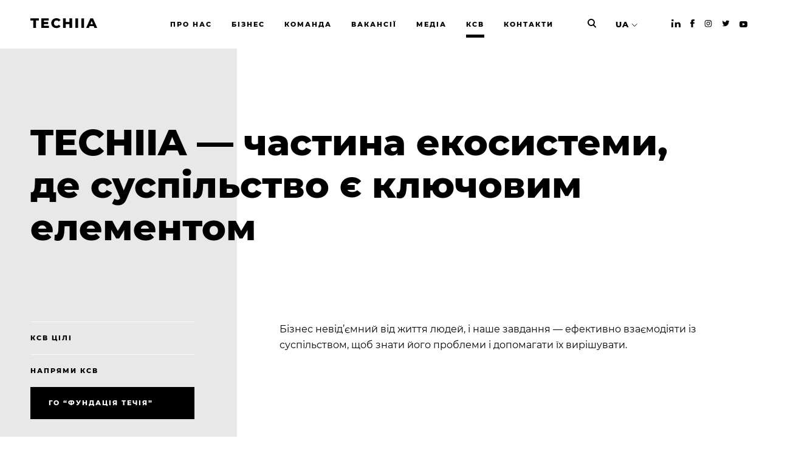

--- FILE ---
content_type: text/html; charset=UTF-8
request_url: https://techiia.com/ua/csr
body_size: 10753
content:
<!DOCTYPE html>
<html  >
<head>
    <title>Корпоративна соціальна відповідальність (КСО) | TECHIIA</title>
    <meta name="description" content="Бізнес невід’ємний від життя людей, і наше завдання — ефективно взаємодіяти із суспільством, щоб знати його проблеми і допомагати їх вирішувати.">

    <meta charset="utf-8">
    <meta name="viewport" content="width=device-width, initial-scale=1">

    <link rel="canonical" href="https://techiia.com/ua/csr">	
    <link rel="stylesheet" href="https://techiia.com/assets/static/css/style.min.css?v=1.0.13">
    <link rel="apple-touch-icon" href="/apple-icon-180x180.png" sizes="180x180" type="image/png">
    <link rel="icon" href="/android-icon-192x192.png" sizes="192x192" type="image/png">
    <link rel="shortcut icon" href="/favicon.svg" type="image/x-icon">
    <script src="https://techiia.com/assets/static/js/modernizr.min.js"></script>

    <meta property="og:url" content="https://techiia.com/ua/csr">
    <meta property="og:title" content="Корпоративна соціальна відповідальність (КСО)">
    <meta property="og:type" content="website">
    <meta property="og:description" content="Бізнес невід’ємний від життя людей, і наше завдання — ефективно взаємодіяти із суспільством, щоб знати його проблеми і допомагати їх вирішувати.">
    
    
        <!-- Google Tag Manager -->
<script>(function(w,d,s,l,i){w[l]=w[l]||[];w[l].push({'gtm.start':
new Date().getTime(),event:'gtm.js'});var f=d.getElementsByTagName(s)[0],
j=d.createElement(s),dl=l!='dataLayer'?'&l='+l:'';j.async=true;j.src=
'https://www.googletagmanager.com/gtm.js?id='+i+dl;f.parentNode.insertBefore(j,f);
})(window,document,'script','dataLayer','GTM-5PQXV4K');</script>
<!-- End Google Tag Manager -->
<meta name="yandex-verification" content="3ceff4851ff7b996" />
<meta name="facebook-domain-verification" content="5txiqj6hgakvctutbig6g90mklcka9" />    
    <style>
        .news-item__img a {
            position: relative;
        }

        .news-item__img a:before {
            content: '';
            display: block;
            position: absolute;
            background: #000;
            top: 0;
            left: 0;
            right: 0;
            bottom: 0;
            opacity: .2;
        }
    </style>
    <script id="Cookiebot" src="https://consent.cookiebot.com/uc.js" data-cbid="8171e5f2-2910-48e5-ac77-b213f22f7493" data-blockingmode="auto" type="text/javascript"></script>
</head>
<body>
        <!-- Google Tag Manager (noscript) -->
<noscript><iframe src="https://www.googletagmanager.com/ns.html?id=GTM-5PQXV4K"
height="0" width="0" style="display:none;visibility:hidden"></iframe></noscript>
<!-- End Google Tag Manager (noscript) -->        <div class="container main-container">
                
<header id="site-header"
        class="header
            ">
    <div class="wrap">
        <a href="/ua/" class="header__logo">
            <svg viewBox="0 0 110 17" fill="none" xmlns="http://www.w3.org/2000/svg">
                <path d="M0 0.313965V3.81996H4.80235V15.9519H9.22574V3.81996H14.0063V0.313965H0Z" fill="#000"/>
                <path
                    d="M30.4485 12.5332V15.9506H17.8939V0.313965H30.1581V3.73136H22.2723V6.36767H29.2203V9.67329H22.2723V12.5332H30.4485Z"
                    fill="#000"/>
                <path
                    d="M38.5019 15.225C37.231 14.5626 36.1681 13.5615 35.4308 12.3325C34.6766 11.0625 34.2901 9.60805 34.3143 8.13127C34.2903 6.65494 34.6768 5.20094 35.4308 3.93143C36.1681 2.70244 37.231 1.70134 38.5019 1.03884C39.8051 0.346369 41.2759 0.000131324 42.9144 0.000131324C44.2415 -0.0201611 45.5581 0.238512 46.7789 0.759401C47.8979 1.24381 48.8809 1.99555 49.6415 2.9486L46.8239 5.49631C45.8115 4.27494 44.5847 3.66425 43.1434 3.66425C42.3494 3.64928 41.5654 3.84294 40.8697 4.22587C40.2145 4.59033 39.6794 5.13732 39.3293 5.80029C38.9548 6.52019 38.7673 7.32269 38.7841 8.13399C38.7672 8.94574 38.9547 9.74871 39.3293 10.4691C39.6789 11.1324 40.2142 11.6795 40.8697 12.0435C41.564 12.4245 42.346 12.6172 43.1379 12.6024C44.582 12.6024 45.8088 11.9917 46.8184 10.7703L49.6333 13.318C48.8727 14.2711 47.8897 15.0228 46.7707 15.5072C45.5499 16.0281 44.2333 16.2868 42.9062 16.2665C41.2704 16.2665 39.7996 15.9203 38.4937 15.2278"
                    fill="#000"/>
                <path
                    d="M68.7159 8.6005V15.9506H64.2925V9.85186H58.262V15.9506H53.8386V0.313965H58.262V6.1891H64.2925V0.313965H68.7159V8.6005Z"
                    fill="#000"/>
                <path d="M78.5005 0.313965H74.0771V15.9519H78.5005V0.313965Z" fill="#000"/>
                <path d="M88.3097 0.313965H83.8849V15.9519H88.3097V0.313965Z" fill="#000"/>
                <path
                    d="M100.863 4.64739L102.873 9.65148H98.8522L100.863 4.64739ZM98.7186 0.313965L91.8157 15.9492H96.329L97.5559 12.9121H104.168L105.395 15.9492H110.005L103.075 0.313965H98.7186Z"
                    fill="#000"/>
            </svg>
        </a>
        <ul class="header__menu list-unstyled">
                                            <li class="header__item">
                    <a class="button" href="/ua/about">
                        <span class="rolling-text js-rolling-text">
                            Про нас                        </span>
                    </a>
                </li>
                                            <li class="header__item">
                    <a class="button" href="/ua/business">
                        <span class="rolling-text js-rolling-text">
                            Бізнес                        </span>
                    </a>
                </li>
                                            <li class="header__item">
                    <a class="button" href="/ua/team">
                        <span class="rolling-text js-rolling-text">
                            Команда                        </span>
                    </a>
                </li>
                                            <li class="header__item">
                    <a class="button" href="/ua/jobs">
                        <span class="rolling-text js-rolling-text">
                            Вакансії                        </span>
                    </a>
                </li>
                                            <li class="header__item">
                    <a class="button" href="/ua/news">
                        <span class="rolling-text js-rolling-text">
                            Медіа                        </span>
                    </a>
                </li>
                                            <li class="header__item header__item--active">
                    <a class="button" href="/ua/csr">
                        <span class="rolling-text js-rolling-text">
                            КСВ                        </span>
                    </a>
                </li>
                                            <li class="header__item">
                    <a class="button" href="/ua/contacts">
                        <span class="rolling-text js-rolling-text">
                            Контакти                        </span>
                    </a>
                </li>
                    </ul>
        <div class="header__search">
            <a href="/ua/search" id="desktop-search-trigger">
                <svg width="14" height="15" viewBox="0 0 16 17" fill="none" xmlns="http://www.w3.org/2000/svg">
                    <path fill-rule="evenodd" clip-rule="evenodd"
                          d="M3.51618 3.51618C5.3363 1.69606 8.28729 1.69606 10.1074 3.51618C11.9275 5.3363 11.9275 8.28729 10.1074 10.1074C8.28729 11.9275 5.3363 11.9275 3.51618 10.1074C1.69606 8.28729 1.69606 5.3363 3.51618 3.51618ZM11.6285 1.99513C8.96829 -0.665043 4.6553 -0.665043 1.99513 1.99513C-0.665043 4.6553 -0.665043 8.96829 1.99513 11.6285C4.31008 13.9434 7.87671 14.2438 10.5165 12.5297C10.5462 12.569 10.579 12.6067 10.6148 12.6425L14.1639 16.1917C14.584 16.6117 15.265 16.6117 15.685 16.1917C16.105 15.7716 16.105 15.0906 15.685 14.6706L12.1359 11.1215C12.127 11.1126 12.118 11.1039 12.1089 11.0954C14.2776 8.42017 14.1175 4.48416 11.6285 1.99513Z"
                          fill="#000"/>
                </svg>
            </a>
        </div>
        <ul class="header__lang list-unstyled">

            <li class="header__item header__item--active">
                <a href="#">UA</a>
                                <ul class="header__langs list-unstyled">
                                                                    <li><a href="/cn/csr">CN</a></li>
                                                                    <li><a href="/csr">EN</a></li>
                                                                    <li><a href="/es/csr">ES</a></li>
                                                                    <li><a href="/gr/csr">GR</a></li>
                                                                    <li><a href="/jp/csr">JP</a></li>
                                                                    <li><a href="/pt/csr">PT</a></li>
                                                                    <li><a href="/ru/csr">RU</a></li>
                                                            </ul>
            </li>
        </ul>
        <ul class="header__social list-unstyled">
                            <li class="header__item"><a href="https://www.linkedin.com/company/techiia/"
                                            target="_blank" rel="nofollow"><i
                            class="icon-inline icon-linkedin-dark"></i></a>
                </li>
                                        <li class="header__item"><a href="https://www.facebook.com/techiia/"
                                            target="_blank" rel="nofollow"><i
                            class="icon-inline icon-facebook-dark"></i></a>
                </li>
                                        <li class="header__item"><a href="https://www.instagram.com/techiia_holding/"
                                            target="_blank" rel="nofollow"><i
                            class="icon-inline icon-instagram-dark"></i></a>
                </li>
                                        <li class="header__item"><a href="https://twitter.com/techiia"
                                            target="_blank" rel="nofollow"><i
                            class="icon-inline icon-twitter-dark"></i></a>
                </li>
                                        <li class="header__item"><a href="https://www.youtube.com/channel/UCfr_gWwn2zu3qVcxJn_AD0w/featured"
                                            target="_blank" rel="nofollow"><i
                            class="icon-inline icon-youtube-dark"></i></a>
                </li>
                    </ul>
    </div>
    <a href="#" class="header__menu-toggle"><i></i><span>Меню</span></a>
    <div class="mobile-menu mobile-menu--hidden">
        <ul class="mobile-menu__langs list-unstyled">
                                                        <li class="mobile-menu__lang">
                    <a href="/cn/csr">CN</a></li>
                                            <li class="mobile-menu__lang">
                    <a href="/csr">EN</a></li>
                                            <li class="mobile-menu__lang">
                    <a href="/es/csr">ES</a></li>
                                            <li class="mobile-menu__lang">
                    <a href="/gr/csr">GR</a></li>
                                            <li class="mobile-menu__lang">
                    <a href="/jp/csr">JP</a></li>
                                            <li class="mobile-menu__lang">
                    <a href="/pt/csr">PT</a></li>
                                            <li class="mobile-menu__lang">
                    <a href="/ru/csr">RU</a></li>
                                            <li class="mobile-menu__lang mobile-menu__lang--active">
                    <a href="/ua/csr">UA</a></li>
                    </ul>
        <ul class="mobile-menu__list list-unstyled">
                            <li>
                    <a href="/ua/about">Про нас</a>
                </li>
                            <li>
                    <a href="/ua/business">Бізнес</a>
                </li>
                            <li>
                    <a href="/ua/team">Команда</a>
                </li>
                            <li>
                    <a href="/ua/jobs">Вакансії</a>
                </li>
                            <li>
                    <a href="/ua/news">Медіа</a>
                </li>
                            <li>
                    <a href="/ua/csr">КСВ</a>
                </li>
                            <li>
                    <a href="/ua/contacts">Контакти</a>
                </li>
                    </ul>
        <ul class="mobile-menu__social list-unstyled">
                            <li><a href="https://www.linkedin.com/company/techiia/"><i
                            class="icon-inline icon-linkedin-dark"></i></a></li>
                                        <li><a href="https://www.facebook.com/techiia/"><i
                            class="icon-inline icon-facebook-dark"></i></a></li>
                                        <li><a href="https://www.instagram.com/techiia_holding/"><i
                            class="icon-inline icon-instagram-dark"></i></a></li>
                                        <li><a href="https://twitter.com/techiia"><i
                            class="icon-inline icon-twitter-dark"></i></a></li>
                                        <li><a href="https://medium.com/techiia-holding"><i
                            class="icon-inline icon-medium-dark"></i></a></li>
                                        <li><a href="https://www.youtube.com/channel/UCfr_gWwn2zu3qVcxJn_AD0w/featured"><i
                            class="icon-inline icon-youtube-dark"></i></a></li>
                    </ul>
        <div class="mobile-menu-search">
            <a href="/ua/search">
                <span class="mobile-menu-search__input">
                    Пошук на сайті TECHIIA                </span>
                <span class="mobile-menu-search__placeholder">
                    <svg width="16" height="17" viewBox="0 0 16 17" fill="none" xmlns="http://www.w3.org/2000/svg"
                         class="mobile-menu-search__icon">
                        <path fill-rule="evenodd" clip-rule="evenodd"
                              d="M3.51618 3.51618C5.3363 1.69606 8.28729 1.69606 10.1074 3.51618C11.9275 5.3363 11.9275 8.28729 10.1074 10.1074C8.28729 11.9275 5.3363 11.9275 3.51618 10.1074C1.69606 8.28729 1.69606 5.3363 3.51618 3.51618ZM11.6285 1.99513C8.96829 -0.665043 4.6553 -0.665043 1.99513 1.99513C-0.665043 4.6553 -0.665043 8.96829 1.99513 11.6285C4.31008 13.9434 7.87671 14.2438 10.5165 12.5297C10.5462 12.569 10.579 12.6067 10.6148 12.6425L14.1639 16.1917C14.584 16.6117 15.265 16.6117 15.685 16.1917C16.105 15.7716 16.105 15.0906 15.685 14.6706L12.1359 11.1215C12.127 11.1126 12.118 11.1039 12.1089 11.0954C14.2776 8.42017 14.1175 4.48416 11.6285 1.99513Z"
                              fill="black"/>
                    </svg>
                    <span class="mobile-menu-search__text">ПОШУК</span>
                </span>
            </a>
        </div>
    </div>
</header>
        
        <main class="page page--wide page--sidebar">
    <div class="wrap wrap--pad">
        <div class="page__head">
                        <h1 class="page__title">TECHIIA — частина екосистеми, де суспільство є ключовим елементом</h1>
                    </div>

                <div class="page-content">
                                                            <div class="page-content__text">
                <div class="page-content__nav">
                    <ul class="list-unstyled">
                        <li><a href="#section-2">КСВ цілі</a></li>
<li><a href="#section-3">Напрями КСВ</a></li>                                                <li><a href="https://techiia-fund.org/" target="_blank" rel="nofollow" class="page-content__nav-external">ГО “Фундація Течія”</a></li>
                                            </ul>
                </div>
                <div class="page-content__description">
                                        <p>Бізнес невід’ємний від життя людей, і наше завдання — ефективно взаємодіяти із суспільством, щоб знати його проблеми і допомагати їх вирішувати.</p>                </div>
            </div>
                                                            <div class="page-content__profile">
                <div class="page-content__profile-image">
                                        <picture>
                                                <source media="(min-width: 1000px)" srcset="https://techiia.com/assets/page/2/64c9173d8d5fe/1240x600.png, https://techiia.com/assets/page/2/64c915da7a694/2480h1200.png 2x">
                                                                        <source media="(min-width: 768px)" srcset="https://techiia.com/assets/page/2/64c915dad9122/768x580.png, https://techiia.com/assets/page/2/64c915daeaacd/1536x1160.png 2x">
                                                                        <source srcset="https://techiia.com/assets/page/2/64c915db31589/320h240.png, https://techiia.com/assets/page/2/64c915db35346/640h480.png 2x">
                        <img src="https://techiia.com/assets/page/2/64c915db31589/320h240.png" alt="">
                                            </picture>
                                    </div>
                <div class="page-content__profile-content">
                    <div class="page-content__profile-title">"Сталий розвиток — це спосіб зберегти баланс між економічним розвитком, охороною середовища і соціальною відповідальністю"</div>
                                    </div>
            </div>
                                                <div id="section-2" class="page-content__text">
                <div class="page-content__title"><b>КСВ цілі</b></div>
                <div class="page-content__description">
                    <h2>TECHIIA — холдинг, який розробляє та впроваджує високі технології в життя людей.</h2><p>Ми сфокусували свої стратегічні цілі у сфері сталого розвитку. Ми вирішили не обмежуватись власними коштами, а залучати кошти наших партнерів з метою реалізації проектів сталого розвитку через ГО «Фундація Течія».</p>
                                        <div class="page-content__list page-content__list--unordered">
                                                <div class="page-content__list-item">
                            <div class="page-content__list-title">
                                Комфортні умови роботи співробітників                            </div>
                            <div class="page-content__list-text">
                                                                <p>Комфортні робочі місця, турбота про здоров’я і гнучкий графік дозволяють нашим співробітникам залишатись здоровими і отримувати задоволення від роботи</p>                            </div>
                        </div>
                                                <div class="page-content__list-item">
                            <div class="page-content__list-title">
                                Підвищення якості STEM освіти                            </div>
                            <div class="page-content__list-text">
                                                                <p>Ми завзято інвестуємо наші ресурси у підвищення якості STEM напрямків освіти школярів і студентів, щоб вона максимально відповідала потребам ринку інформаційних технологій</p>                            </div>
                        </div>
                                                <div class="page-content__list-item">
                            <div class="page-content__list-title">
                                Турбота про місцеві громади                            </div>
                            <div class="page-content__list-text">
                                                                <p>Ми дбаємо про підвищення добробуту мешканців на територіях присутності наших бізнесів. Ми фокусуємось на діджиталізації територій.</p>                            </div>
                        </div>
                                                <div class="page-content__list-item">
                            <div class="page-content__list-title">
                                Навколишнє середовище                            </div>
                            <div class="page-content__list-text">
                                                                <p>TECHIIA за «зелені» технології і дбайливий підхід до природи</p>                            </div>
                        </div>
                                            </div>
                                    </div>
            </div>
                                                <div id="section-3" class="page-content__text">
                <div class="page-content__title"><b>Напрями КСВ</b></div>
                <div class="page-content__description">
                    <h2>У своїй роботі ми керуємось політикою сталого розвитку.<br></h2><p>Ми зосереджуємо діяльність на вирішенні важливих соціальних проблем суспільства. Діємо самостійно, інвестуючи кошти холдингу, а також залучаємо кошти наших партнерів, реалізуючи проекти через ГО «Фундація Течія».</p><p>Ключові напрями діяльності сталого розвитку:
</p>
                                        <div class="page-content__list page-content__list--ordered">
                                                <div class="page-content__list-item">
                            <div class="page-content__list-title">
                                Здоров’я співробітників                            </div>
                            <div class="page-content__list-text">
                                                                <p>Створюємо комфортні робочі місця та турбуємось про дотримання здорового способу життя співробітників.</p>                            </div>
                        </div>
                                                <div class="page-content__list-item">
                            <div class="page-content__list-title">
                                Розвиток територій присутності                            </div>
                            <div class="page-content__list-text">
                                                                <p>Розвиваємо інфраструктурні об’єкти, які мають вагомий вплив на соціально-економічний розвиток регіонів присутності. Ми вчасно сплачуємо податки і реалізовуємо КСВ-проекти на територіях присутності, щоб покращити життя мешканців. Взаємодіємо з місцевими органами влади і громадськими організаціями та спільно впливаємо на підвищення добробуту громадян на територіях присутності. Ми розглядаємо різні форми реалізації КСВ-програм, основні напрями яких:</p><ul><li>Цифровізація територій, зокрема навчальних закладів та закладів охорони здоров’я</li><li>Розвиток STEM-напрямів освіти</li><li>Екологічна культура та енергоефективність</li><li>Розвиток соціальної інфраструктури</li><li>Охорона здоров'я</li></ul>                            </div>
                        </div>
                                                <div class="page-content__list-item">
                            <div class="page-content__list-title">
                                Дбайливе ставлення до навколишнього середовища                            </div>
                            <div class="page-content__list-text">
                                                                <p>Докладаємо максимум зусиль, щоб знизити вплив на екологію в офісах холдингу та при розробці технологічних рішень. Розробляємо і реалізовуємо проекти, які допомагають раціонально використовувати природні ресурси.</p>                            </div>
                        </div>
                                                <div class="page-content__list-item">
                            <div class="page-content__list-title">
                                Бізнес-етика                            </div>
                            <div class="page-content__list-text">
                                                                <p>Дотримуємось єдиних цінностей. У роботі та взаємодії з іншими людьми керуємось такими принципами:</p><ul><li>Взаємопідтримка всередині холдингу </li><li>Конструктивний діалог</li><li>Дотримання прав людини</li><li>Сталий розвиток і соціальна відповідальність</li><li>Законність і верховенство права</li></ul>                            </div>
                        </div>
                                            </div>
                                    </div>
            </div>
                                                            <div class="page-content__contact">
                <div class="page-content__contact-title"></div>
                                <div class="page-content__contact-btn">
                    <a href="https://techiia.com/ua/sustainable-development" class="page-content__nav-external button">
                        <span class="rolling-text js-rolling-text">
                            Політика сталого розвитку                        </span>
                    </a>
                </div>
                            </div>
                                    
                    
            <section class="banner banner--dark">
                <div class="wrap wrap--pad">
                    <div class="banner__container">
                        <div class="banner__image">
                            <picture>
                                <source
                                    media="(min-width: 1000px)"
                                    srcset="https://techiia.com/assets/page/2/5ffedf61cb7f7/for_desktop_8.png, https://techiia.com/assets/page/2/5ffedf6270718/for_desktop_8.png 2x">
                                <source
                                    media="(min-width: 768px)"
                                    srcset="https://techiia.com/assets/page/2/5ffedf6302dbf/for_tablet.png, https://techiia.com/assets/page/2/5ffedf63927b3/for_tablet.png 2x">
                                <source
                                    srcset="https://techiia.com/assets/page/2/5ffedf641f57d/for_mobile.png, https://techiia.com/assets/page/2/5ffedf649f899/for_mobile.png 2x">
                                <img
                                    src="https://techiia.com/assets/page/2/5ffedf641f57d/for_mobile.png" alt="">
                            </picture>
                        </div>
                        <div class="banner__content">
                            <p class="banner__title">В СИНЕРГІЇ БІЗНЕСУ ТА СУСПІЛЬСТВА</p>
                                                            <p class="banner__subtitle">Звіт із КСВ холдингу TECHIIA за 2019 рік</p>
                            
                                                            <a
                                    class="banner__button button"
                                    href="https://techiia.com/assets/page/2/5ffedf651ed6e/techiia_csr_report_2019_ua.pdf"
                                    target="_blank"
                                >
                                    <span class="rolling-text js-rolling-text">
                                        Завантажити                                    </span>
                                </a>
                            
                        </div>
                    </div>
                </div>
            </section>
                                    
                    
            <section class="banner banner--dark">
                <div class="wrap wrap--pad">
                    <div class="banner__container">
                        <div class="banner__image">
                            <picture>
                                <source
                                    media="(min-width: 1000px)"
                                    srcset="https://techiia.com/assets/page/2/615c2268dc8d7/for_desktop_1080x322.jpg, https://techiia.com/assets/page/2/615c2268f2010/for_desktop_1080x322.jpg 2x">
                                <source
                                    media="(min-width: 768px)"
                                    srcset="https://techiia.com/assets/page/2/615c2269039f4/for_tablet_1080x928.jpg, https://techiia.com/assets/page/2/615c226912587/for_tablet_1080x928.jpg 2x">
                                <source
                                    srcset="https://techiia.com/assets/page/2/615c226923f8e/for_mobile_1080x1854.jpg, https://techiia.com/assets/page/2/615c226944a9f/for_mobile_1080x1854.jpg 2x">
                                <img
                                    src="https://techiia.com/assets/page/2/615c226923f8e/for_mobile_1080x1854.jpg" alt="">
                            </picture>
                        </div>
                        <div class="banner__content">
                            <p class="banner__title">ПРОЄКТ «ОДУЖУЙ ШВИДШЕ»</p>
                            
                                                            <a
                                    class="banner__button button"
                                    href="https://techiia.com/assets/page/2/6154d78f017e4/techiia_foundation.pdf"
                                    target="_blank"
                                >
                                    <span class="rolling-text js-rolling-text">
                                        Завантажити                                    </span>
                                </a>
                            
                        </div>
                    </div>
                </div>
            </section>
                                    
                    
            <section class="banner banner--dark">
                <div class="wrap wrap--pad">
                    <div class="banner__container">
                        <div class="banner__image">
                            <picture>
                                <source
                                    media="(min-width: 1000px)"
                                    srcset="https://techiia.com/assets/page/2/61f941120c0e5/for_desktop.png, https://techiia.com/assets/page/2/61f9411224581/for_desktop.png 2x">
                                <source
                                    media="(min-width: 768px)"
                                    srcset="https://techiia.com/assets/page/2/61f94112380c2/for_tablet.png, https://techiia.com/assets/page/2/61f9411266dd0/for_tablet.png 2x">
                                <source
                                    srcset="https://techiia.com/assets/page/2/61f9411294c55/for_mobile.png, https://techiia.com/assets/page/2/61f94112cbcba/for_mobile.png 2x">
                                <img
                                    src="https://techiia.com/assets/page/2/61f9411294c55/for_mobile.png" alt="">
                            </picture>
                        </div>
                        <div class="banner__content">
                            <p class="banner__title">Пообіцяли – робимо: перші підсумки меморандуму між TECHIIA та Мінцифри</p>
                            
                                                            <a
                                    class="banner__button button"
                                    href="https://techiia.com/assets/page/2/61f947553e0f0/memorandum.pdf"
                                    target="_blank"
                                >
                                    <span class="rolling-text js-rolling-text">
                                        Завантажити                                    </span>
                                </a>
                            
                        </div>
                    </div>
                </div>
            </section>
                                    
                    
            <section class="banner banner--dark">
                <div class="wrap wrap--pad">
                    <div class="banner__container">
                        <div class="banner__image">
                            <picture>
                                <source
                                    media="(min-width: 1000px)"
                                    srcset="https://techiia.com/assets/page/2/65ba92cad1be9/csr_site_cover.png, https://techiia.com/assets/page/2/65ba92cae4b48/csr_site_cover.png 2x">
                                <source
                                    media="(min-width: 768px)"
                                    srcset="https://techiia.com/assets/page/2/65bb87adaf5e4/csr_site_cover_tablet.png, https://techiia.com/assets/page/2/65bb87ade2c0c/csr_site_cover_tablet.png 2x">
                                <source
                                    srcset="https://techiia.com/assets/page/2/65bb87ae1a298/csr_site_cover_mobile.png, https://techiia.com/assets/page/2/65bb87ae6ed0a/csr_site_cover_mobile.png 2x">
                                <img
                                    src="https://techiia.com/assets/page/2/65bb87ae1a298/csr_site_cover_mobile.png" alt="">
                            </picture>
                        </div>
                        <div class="banner__content">
                            <p class="banner__title">TECHIIA суспільних змін</p>
                                                            <p class="banner__subtitle">Звіт із корпоративної соціальної відповідальності за 2020-2023 роки</p>
                            
                                                            <a
                                    class="banner__button button"
                                    href="https://techiia.com/assets/page/2/65ba93f7cbed0/techiia_csr_report_for_2020_2023.pdf"
                                    target="_blank"
                                >
                                    <span class="rolling-text js-rolling-text">
                                        Завантажити                                    </span>
                                </a>
                            
                        </div>
                    </div>
                </div>
            </section>
                        
                                    <!-- <div id="section-downloads" class="page-content__text">
                <div class="page-content__title"><b>Завантаження</b></div>
                <div class="page-content__description">
                    <p><a href="/assets/techiia_csr_report_2019.pdf">techiia ксв звіт 2019.pdf</a></p>
                    <p><a href="/assets/techiia_csr_report_2019.pdf"><img src="/assets/ksr_cover_ukr_1.png" alt=""></a></p>
                </div>
            </div>
            -->
                    </div>
            </div>
</main>

    <section class="news-list">
    <div class="wrap wrap--pad">
        <div class="news-list__title">Останні <b>новини</b></div>

        <div class="news-list__grid">
                                    <div class="news-item">
                <div class="news-item__img">
                    <a href="/ua/news/weplay-studios-zdobuv-najvishu-internet-nagorodu-za-provedenu-virtualnu-ceremoniyu-nagorodzhennya">
                                                                        <picture>
                            <img src="https://techiia.com/assets/blog/455/663f5eb3da8d2/webby_weplaystyle_l.jpg">
                        </picture>
                                            </a>
                </div>
                <div class="news-item__title">
                    <a href="/ua/news/weplay-studios-zdobuv-najvishu-internet-nagorodu-za-provedenu-virtualnu-ceremoniyu-nagorodzhennya">WePlay Studios здобув найвищу інтернет-нагороду за проведену віртуальну церемонію нагородження</a>
                </div>
                <div class="news-item__intro">
                    Подію, спродюсовану WePlay Studios, фанати з усього світу обрали як найкращу в категорії «ШІ, метавсесвіт та віртуальні події — Розваги, спорт та музика»                </div>
                <div class="news-item__date">02.05.2024</div>
            </div>
                                    <div class="news-item">
                <div class="news-item__img">
                    <a href="/ua/news/weplay-studios-rozpochali-spivpracyu-z-vidomim-amerikanskim-prodyuserskim-centrom">
                                                                        <picture>
                            <img src="https://techiia.com/assets/blog/454/66141c16362e8/techiia_weplay_1500_site_ua_l.jpg">
                        </picture>
                                            </a>
                </div>
                <div class="news-item__title">
                    <a href="/ua/news/weplay-studios-rozpochali-spivpracyu-z-vidomim-amerikanskim-prodyuserskim-centrom">WePlay Studios розпочали співпрацю з відомим американським продюсерським центром</a>
                </div>
                <div class="news-item__intro">
                    Продакшн-компанія WePlay Studio і лауреат премії «Ґреммі» продюсер Лоуренс «Ренс» Допсон об’єднуються задля створення більше контенту на культурну тематику.                </div>
                <div class="news-item__date">05.03.2024</div>
            </div>
                                    <div class="news-item">
                <div class="news-item__img">
                    <a href="/ua/news/techiia-suspilnih-zmin-ksv-zvit-za-2020-2023-rr">
                                                                        <picture>
                            <img src="https://techiia.com/assets/blog/453/65b8251608d65/techiia_csr_site_preview_ua_l.png">
                        </picture>
                                            </a>
                </div>
                <div class="news-item__title">
                    <a href="/ua/news/techiia-suspilnih-zmin-ksv-zvit-za-2020-2023-rr">TECHIIA суспільних змін: КСВ-звіт за 2020-2023 рр</a>
                </div>
                <div class="news-item__intro">
                    Звіт із корпоративної соціальної відповідальності за 2020-2023 роки                </div>
                <div class="news-item__date">01.02.2024</div>
            </div>
                    </div>
    </div>
</section>
<!-- /.news-list -->

        <footer id="footer" class="footer">
    <div class="wrap footer__wrap">
        <div class="footer__column footer__column--logo">
            <a href="/ua/" class="footer__logo">
                <svg viewBox="0 0 110 17" fill="none" xmlns="http://www.w3.org/2000/svg">
                    <path d="M0 0.313965V3.81996H4.80235V15.9519H9.22574V3.81996H14.0063V0.313965H0Z" fill="#fff"/>
                    <path d="M30.4485 12.5332V15.9506H17.8939V0.313965H30.1581V3.73136H22.2723V6.36767H29.2203V9.67329H22.2723V12.5332H30.4485Z" fill="#fff"/>
                    <path d="M38.5019 15.225C37.231 14.5626 36.1681 13.5615 35.4308 12.3325C34.6766 11.0625 34.2901 9.60805 34.3143 8.13127C34.2903 6.65494 34.6768 5.20094 35.4308 3.93143C36.1681 2.70244 37.231 1.70134 38.5019 1.03884C39.8051 0.346369 41.2759 0.000131324 42.9144 0.000131324C44.2415 -0.0201611 45.5581 0.238512 46.7789 0.759401C47.8979 1.24381 48.8809 1.99555 49.6415 2.9486L46.8239 5.49631C45.8115 4.27494 44.5847 3.66425 43.1434 3.66425C42.3494 3.64928 41.5654 3.84294 40.8697 4.22587C40.2145 4.59033 39.6794 5.13732 39.3293 5.80029C38.9548 6.52019 38.7673 7.32269 38.7841 8.13399C38.7672 8.94574 38.9547 9.74871 39.3293 10.4691C39.6789 11.1324 40.2142 11.6795 40.8697 12.0435C41.564 12.4245 42.346 12.6172 43.1379 12.6024C44.582 12.6024 45.8088 11.9917 46.8184 10.7703L49.6333 13.318C48.8727 14.2711 47.8897 15.0228 46.7707 15.5072C45.5499 16.0281 44.2333 16.2868 42.9062 16.2665C41.2704 16.2665 39.7996 15.9203 38.4937 15.2278" fill="#fff"/>
                    <path d="M68.7159 8.6005V15.9506H64.2925V9.85186H58.262V15.9506H53.8386V0.313965H58.262V6.1891H64.2925V0.313965H68.7159V8.6005Z" fill="#fff"/>
                    <path d="M78.5005 0.313965H74.0771V15.9519H78.5005V0.313965Z" fill="#fff"/>
                    <path d="M88.3097 0.313965H83.8849V15.9519H88.3097V0.313965Z" fill="#fff"/>
                    <path d="M100.863 4.64739L102.873 9.65148H98.8522L100.863 4.64739ZM98.7186 0.313965L91.8157 15.9492H96.329L97.5559 12.9121H104.168L105.395 15.9492H110.005L103.075 0.313965H98.7186Z" fill="#fff"/>
                </svg>
            </a>
            <div class="footer__copyrights">
                Techiia. Copyright 2026                                                <div style="height: 10px"></div>
                <a href="/ua/privacy-policy" rel="noopener noreferrer nofollow">Політика конфіденційності</a><br>
                                <div style="height: 10px"></div>
                <a href="/ua/terms-of-use" rel="noopener noreferrer nofollow">Умови користування</a><br>
                                            </div>
        </div>

        <div class="footer__column footer__column--menu">
            <ul class="footer__menu list-unstyled">
                                    <li><a href="/ua/about">Про нас</a></li>
                                    <li><a href="/ua/business">Бізнес</a></li>
                                    <li><a href="/ua/team">Команда</a></li>
                                    <li><a href="/ua/jobs">Вакансії</a></li>
                                    <li><a href="/ua/news">Медіа</a></li>
                                    <li><a href="/ua/csr">КСВ</a></li>
                                    <li><a href="/ua/contacts">Контакти</a></li>
                            </ul>
        </div>

        <div class="footer__column footer__column--form">
            <form class="footer__form form contact-form" action="/ua/ajax/contact" method="post">
                <div class="form__row">
                    <div class="form__column">
                        <input class="form__input" type="text" name="contact[name]" placeholder=" ">
                        <label class="form__prompt" for="">
                            ІМ’Я                        </label>
                    </div>
                </div>
                <div class="form__row">
                    <div class="form__column">
                        <input class="form__input" type="email" name="contact[email]" placeholder=" ">
                        <label class="form__prompt" for="">
                            EMAIL                        </label>
                    </div>
                </div>
                <div class="form__row">
                    <div class="form__column">
                        <input class="form__input" type="text" name="contact[comment]" placeholder=" ">
                        <label class="form__prompt" for="">
                            ПОВІДОМЛЕННЯ                        </label>
                    </div>
                </div>
                <div class="form__row">
                    <div class="form__column">
                        <div class="form__agree">
                            <label for="footer-agree">
                                <input id="footer-agree" type="checkbox" style="position: relative;top: 2px;">
                                <span><p>Надсилаючи форму, ви приймаєте правила <a rel="noopener noreferrer nofollow" href="https://techiia.com/ua/privacy-policy" target="_blank" rel="noopener noreferrer nofollow">Політики конфіденційності</a> та <a rel="noopener noreferrer nofollow" href="https://techiia.com/ua/terms-of-use" target="_blank" rel="noopener noreferrer nofollow">Умови користування</a></p></span>
                            </label>
                        </div>
                        <button class="form__btn button" disabled>
                            <span class="rolling-text js-rolling-text">
                                Надіслати повідомлення                            </span>
                        </button>
                    </div>
                </div>
            </form>
        </div>

        <div class="footer__column footer__column--contacts">
            <ul class="footer__menu list-unstyled">
                <li><a href="tel:"></a></li>
                <li><a href="mailto:info@techiia.com">info@techiia.com</a></li>
                <li class="footer__social__li">
                                        <a href="https://www.linkedin.com/company/techiia/" class="footer__social" target="_blank" rel="nofollow"><i class="icon-inline icon-linkedin"></i></a>
                                                            <a href="https://www.facebook.com/techiia/" class="footer__social" target="_blank" rel="nofollow"><i class="icon-inline icon-facebook"></i></a>
                                                            <a href="https://www.instagram.com/techiia_holding/" class="footer__social" target="_blank" rel="nofollow"><i class="icon-inline icon-instagram"></i></a>
                                                            <a href="https://twitter.com/techiia" class="footer__social" target="_blank" rel="nofollow"><i class="icon-inline icon-twitter"></i></a>
                                                            <a href="https://www.youtube.com/channel/UCfr_gWwn2zu3qVcxJn_AD0w/featured" class="footer__social" target="_blank" rel="nofollow"><i class="icon-inline icon-youtube"></i></a>
                                    </li>
            </ul>
        </div>
    </div>
</footer>
<!-- /.footer -->
    </div>

        <!-- <div class="cookies">
        <div class="cookies__text">
            Даний сайт використовує cookie-файли з метою забезпечення більш оперативного та індивідуального обслуговування. Продовжуючи користуватися даним сайтом, ви погоджуєтеся з використанням нами cookie-файлів. Детальна інформація про cookie-файли, які використовуються на сайті, а також способи їх видалення чи блокування доступна в розділі <a href="https://techiia.com/privacy-policy">«Умови використання cookie-файлів»</a>
        </div>
         <button id="showCookieBotModal" type="button" class="cookies__btn cookies__btn--empty">
             налаштування         </button>
        <button type="button" class="cookies__btn">Погодитися</button>
    </div> -->
    
    <script src="https://techiia.com/assets/static/js/app.min.js?v=1.0.11"></script>
    <script src="https://techiia.com/assets/static/js/main.js"></script>

        <script type="text/javascript">
_linkedin_partner_id = "1836884";
window._linkedin_data_partner_ids = window._linkedin_data_partner_ids || [];
window._linkedin_data_partner_ids.push(_linkedin_partner_id);
</script><script type="text/javascript">
(function(){var s = document.getElementsByTagName("script")[0];
var b = document.createElement("script");
b.type = "text/javascript";b.async = true;
b.src = "https://snap.licdn.com/li.lms-analytics/insight.min.js";
s.parentNode.insertBefore(b, s);})();
</script>
<noscript>
<img height="1" width="1" style="display:none;" alt="" src="https://px.ads.linkedin.com/collect/?pid=1836884&fmt=gif" />
</noscript>    <!-- Facebook Pixel Code -->
<script>
  !function(f,b,e,v,n,t,s)
  {if(f.fbq)return;n=f.fbq=function(){n.callMethod?
  n.callMethod.apply(n,arguments):n.queue.push(arguments)};
  if(!f._fbq)f._fbq=n;n.push=n;n.loaded=!0;n.version='2.0';
  n.queue=[];t=b.createElement(e);t.async=!0;
  t.src=v;s=b.getElementsByTagName(e)[0];
  s.parentNode.insertBefore(t,s)}(window, document,'script',
  'https://connect.facebook.net/en_US/fbevents.js');
  fbq('init', '1955415557937500');
  fbq('track', 'PageView');
</script>
<noscript><img height="1" width="1" style="display:none"
  src="https://www.facebook.com/tr?id=1955415557937500&ev=PageView&noscript=1"
/></noscript>
<!-- End Facebook Pixel Code -->    
        <script id="CookieDeclaration" src="https://consent.cookiebot.com/8171e5f2-2910-48e5-ac77-b213f22f7493/cd.js" type="text/javascript" async></script>
    <style>
        .CookieDeclaration {
            display: none;
        }
    </style>
</body>
</html>


--- FILE ---
content_type: application/javascript
request_url: https://techiia.com/assets/static/js/main.js
body_size: 760
content:
function debounce(f, ms) {
  let isCooldown = false;
  return function () {
    if (isCooldown) return;
    f.apply(this, arguments);
    isCooldown = true;
    setTimeout(() => isCooldown = false, ms);
  };
}

// Initial state
let scrollPos = 0;
const siteHeader = document.getElementById('site-header');
const headerBtn = document.querySelector('.header__menu-toggle');
// adding scroll event
const showHeader = () => siteHeader.classList.add('is-hidden');
const hideHeader = () => siteHeader.classList.remove('is-hidden');

const toggleMenu = () => {
  if (window.scrollY > siteHeader.offsetHeight) {
    if ((document.body.getBoundingClientRect()).top > scrollPos) {
      debounce(hideHeader(), 500);
    } else {
      debounce(showHeader(), 500);
    }
    // saves the new position for iteration.
    scrollPos = (document.body.getBoundingClientRect()).top;

    if (window.scrollY < window.innerHeight || window.scrollY <= 0) {
      siteHeader.classList.remove('is-filled');
    } else {
      siteHeader.classList.add('is-filled');
    }
  }
};

const showHeaderOnMouseEnter = () => siteHeader.classList.remove('is-hidden');

const toggleBodyOverflow = () => {
  const isMobMenuOpened = !document.querySelector('.mobile-menu').classList.contains('mobile-menu--hidden');

  if (isMobMenuOpened) {
    document.body.classList.remove('is-overflow-hidden');
  } else {
    document.body.classList.add('is-overflow-hidden');
  }
};

// script for animation action buttons
const rollingText = () => {
  const rollingTextAll = document.querySelectorAll(".js-rolling-text");

  if (rollingTextAll) {
    rollingTextAll.forEach((element) => {
      const {innerText} = element;
      element.innerHTML = "";

      const textContainer = document.createElement("div");
      textContainer.classList.add("block");

      for (const letter of innerText) {
        const span = document.createElement("span");
        span.innerText = letter.trim() === "" ? "\xa0" : letter;
        span.classList.add("letter");
        textContainer.appendChild(span);
      }

      element.appendChild(textContainer);
      element.appendChild(textContainer.cloneNode(true));
    });
  }
};
rollingText();

window.addEventListener('scroll', toggleMenu);
headerBtn.addEventListener('click', toggleBodyOverflow);
siteHeader.addEventListener('mouseenter', showHeaderOnMouseEnter);



--- FILE ---
content_type: image/svg+xml
request_url: https://techiia.com/assets/static/images/facebook.svg
body_size: 149
content:
<svg width="7" height="14" xmlns="http://www.w3.org/2000/svg"><path d="M1.513 2.711V4.64H0v2.357h1.513V14h3.108V6.996h2.086s.195-1.13.29-2.366H4.633V3.02c0-.241.339-.565.674-.565H7V0H4.698C1.436 0 1.513 2.36 1.513 2.711z" fill="#FFF" fill-rule="evenodd"/></svg>

--- FILE ---
content_type: image/svg+xml
request_url: https://techiia.com/assets/static/images/facebook_dark.svg
body_size: 137
content:
<svg width="7" height="14" xmlns="http://www.w3.org/2000/svg"><path d="M1.513 2.711V4.64H0v2.357h1.513V14h3.108V6.996h2.086s.195-1.13.29-2.366H4.633V3.02c0-.241.339-.565.674-.565H7V0H4.698C1.436 0 1.513 2.36 1.513 2.711z" fill-rule="evenodd"/></svg>